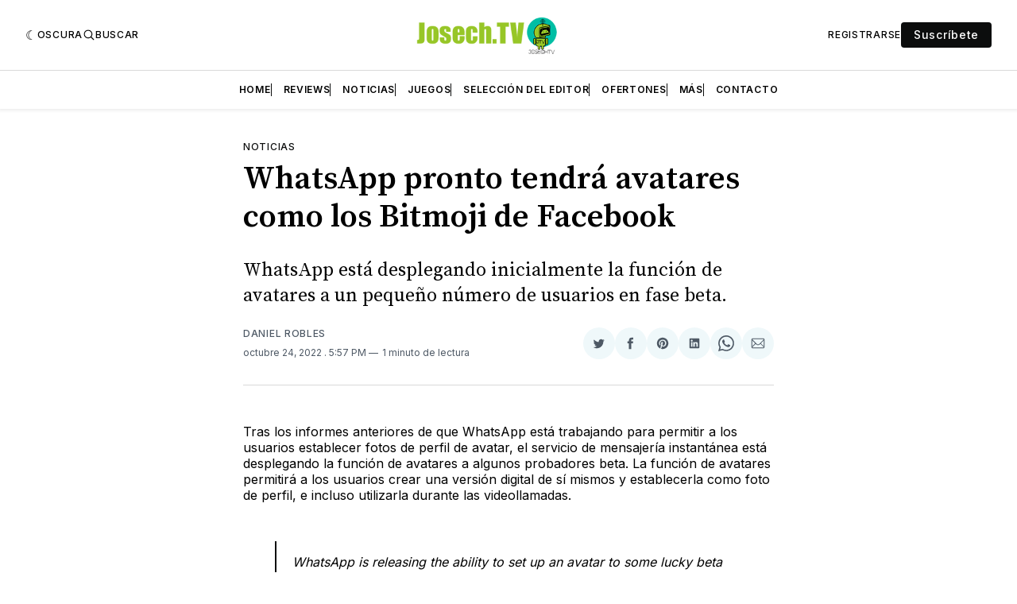

--- FILE ---
content_type: text/html; charset=utf-8
request_url: https://www.google.com/recaptcha/api2/aframe
body_size: 266
content:
<!DOCTYPE HTML><html><head><meta http-equiv="content-type" content="text/html; charset=UTF-8"></head><body><script nonce="kclpOd5WJ_dUR9-wSwfwHw">/** Anti-fraud and anti-abuse applications only. See google.com/recaptcha */ try{var clients={'sodar':'https://pagead2.googlesyndication.com/pagead/sodar?'};window.addEventListener("message",function(a){try{if(a.source===window.parent){var b=JSON.parse(a.data);var c=clients[b['id']];if(c){var d=document.createElement('img');d.src=c+b['params']+'&rc='+(localStorage.getItem("rc::a")?sessionStorage.getItem("rc::b"):"");window.document.body.appendChild(d);sessionStorage.setItem("rc::e",parseInt(sessionStorage.getItem("rc::e")||0)+1);localStorage.setItem("rc::h",'1769822816089');}}}catch(b){}});window.parent.postMessage("_grecaptcha_ready", "*");}catch(b){}</script></body></html>